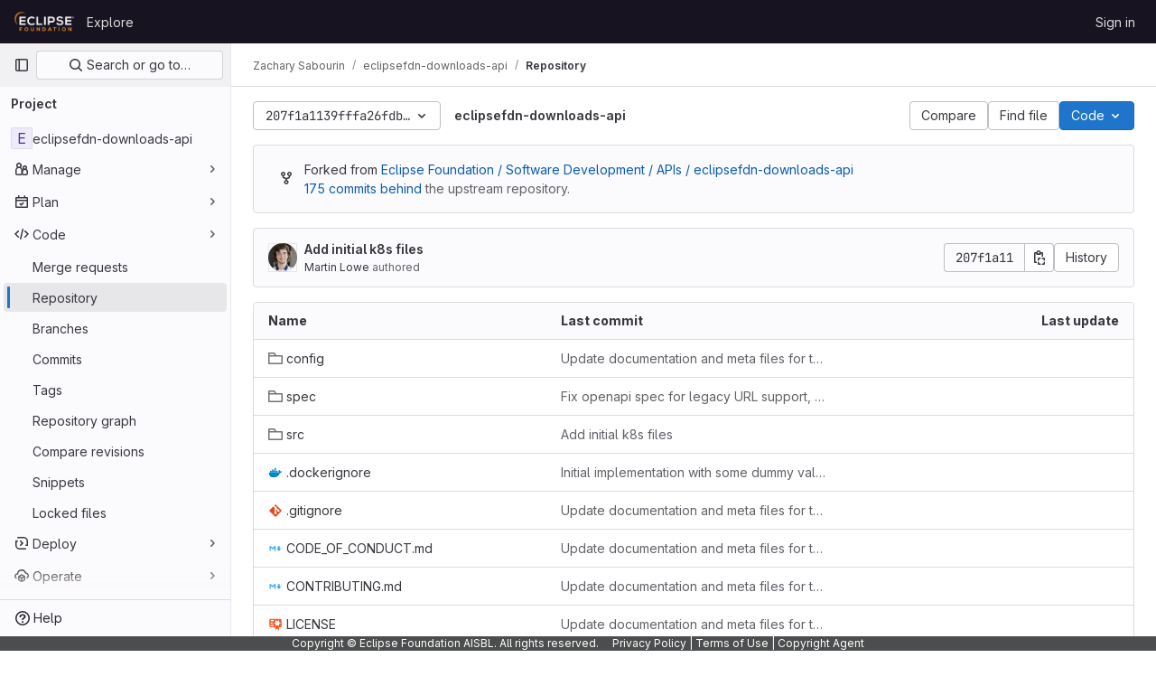

--- FILE ---
content_type: text/html; charset=utf-8
request_url: https://gitlab.eclipse.org/zacharysabourin/eclipsefdn-downloads-api/-/tree/207f1a1139fffa26fdb9d9045b64f00c9c2556c3
body_size: 9809
content:





<!DOCTYPE html>
<html class="gl-light ui-neutral with-top-bar with-header with-system-footer" lang="en">
<head prefix="og: http://ogp.me/ns#">
<meta charset="utf-8">
<meta content="IE=edge" http-equiv="X-UA-Compatible">
<meta content="width=device-width, initial-scale=1" name="viewport">
<title>Files · 207f1a1139fffa26fdb9d9045b64f00c9c2556c3 · Zachary Sabourin / eclipsefdn-downloads-api · GitLab</title>
<script>
//<![CDATA[
window.gon={};gon.api_version="v4";gon.default_avatar_url="https://gitlab.eclipse.org/assets/no_avatar-849f9c04a3a0d0cea2424ae97b27447dc64a7dbfae83c036c45b403392f0e8ba.png";gon.max_file_size=200;gon.asset_host=null;gon.webpack_public_path="/assets/webpack/";gon.relative_url_root="";gon.user_color_mode="gl-light";gon.user_color_scheme="white";gon.markdown_surround_selection=null;gon.markdown_automatic_lists=null;gon.math_rendering_limits_enabled=true;gon.recaptcha_api_server_url="https://www.recaptcha.net/recaptcha/api.js";gon.recaptcha_sitekey="";gon.gitlab_url="https://gitlab.eclipse.org";gon.promo_url="https://about.gitlab.com";gon.forum_url="https://forum.gitlab.com";gon.docs_url="https://docs.gitlab.com";gon.revision="5f9db3887f3";gon.feature_category="source_code_management";gon.gitlab_logo="/assets/gitlab_logo-2957169c8ef64c58616a1ac3f4fc626e8a35ce4eb3ed31bb0d873712f2a041a0.png";gon.secure=true;gon.sprite_icons="/assets/icons-aa2c8ddf99d22b77153ca2bb092a23889c12c597fc8b8de94b0f730eb53513f6.svg";gon.sprite_file_icons="/assets/file_icons/file_icons-88a95467170997d6a4052c781684c8250847147987090747773c1ee27c513c5f.svg";gon.emoji_sprites_css_path="/assets/emoji_sprites-bd26211944b9d072037ec97cb138f1a52cd03ef185cd38b8d1fcc963245199a1.css";gon.emoji_backend_version=4;gon.gridstack_css_path="/assets/lazy_bundles/gridstack-4cd1da7c8adb8553e78a4f5545a8ab57a46258e091e6ac0382e6de79bca5ea3c.css";gon.test_env=false;gon.disable_animations=false;gon.suggested_label_colors={"#cc338b":"Magenta-pink","#dc143c":"Crimson","#c21e56":"Rose red","#cd5b45":"Dark coral","#ed9121":"Carrot orange","#eee600":"Titanium yellow","#009966":"Green-cyan","#8fbc8f":"Dark sea green","#6699cc":"Blue-gray","#e6e6fa":"Lavender","#9400d3":"Dark violet","#330066":"Deep violet","#36454f":"Charcoal grey","#808080":"Gray"};gon.first_day_of_week=0;gon.time_display_relative=true;gon.time_display_format=0;gon.ee=true;gon.jh=false;gon.dot_com=false;gon.uf_error_prefix="UF";gon.pat_prefix="";gon.keyboard_shortcuts_enabled=true;gon.diagramsnet_url="https://embed.diagrams.net";gon.features={"vscodeWebIde":true,"uiForOrganizations":false,"organizationSwitching":false,"findAndReplace":false,"removeMonitorMetrics":true,"workItemsViewPreference":true,"workItemViewForIssues":true,"searchButtonTopRight":false,"mergeRequestDashboard":false,"newProjectCreationForm":false,"workItemsClientSideBoards":false,"glqlWorkItems":false,"duoChatDynamicDimension":true,"duoChatMultiThread":true,"advancedContextResolver":true,"vulnerabilityReportTypeScannerFilter":true,"inlineBlame":false,"blobRepositoryVueHeaderApp":false,"blobOverflowMenu":false,"filterBlobPath":false,"directoryCodeDropdownUpdates":false,"ciPipelineStatusRealtime":false};gon.roadmap_epics_limit=1000;gon.licensed_features={"fileLocks":true,"remoteDevelopment":true};
//]]>
</script>


<script>
//<![CDATA[
var gl = window.gl || {};
gl.startup_calls = {"/zacharysabourin/eclipsefdn-downloads-api/-/refs/207f1a1139fffa26fdb9d9045b64f00c9c2556c3/logs_tree/?format=json\u0026offset=0":{},"/zacharysabourin/eclipsefdn-downloads-api/-/blob/207f1a1139fffa26fdb9d9045b64f00c9c2556c3/README.md?format=json\u0026viewer=rich":{}};
gl.startup_graphql_calls = [{"query":"query pathLastCommit($projectPath: ID!, $path: String, $ref: String!, $refType: RefType) {\n  project(fullPath: $projectPath) {\n    __typename\n    id\n    repository {\n      __typename\n      lastCommit(path: $path, ref: $ref, refType: $refType) {\n        __typename\n        id\n        sha\n        title\n        titleHtml\n        descriptionHtml\n        message\n        webPath\n        authoredDate\n        authorName\n        authorGravatar\n        author {\n          __typename\n          id\n          name\n          avatarUrl\n          webPath\n        }\n        signature {\n          __typename\n          ... on GpgSignature {\n            gpgKeyPrimaryKeyid\n            verificationStatus\n          }\n          ... on X509Signature {\n            verificationStatus\n            x509Certificate {\n              id\n              subject\n              subjectKeyIdentifier\n              x509Issuer {\n                id\n                subject\n                subjectKeyIdentifier\n              }\n            }\n          }\n          ... on SshSignature {\n            verificationStatus\n            keyFingerprintSha256\n          }\n        }\n        pipelines(ref: $ref, first: 1) {\n          __typename\n          edges {\n            __typename\n            node {\n              __typename\n              id\n              detailedStatus {\n                __typename\n                id\n                detailsPath\n                icon\n                text\n              }\n            }\n          }\n        }\n      }\n    }\n  }\n}\n","variables":{"projectPath":"zacharysabourin/eclipsefdn-downloads-api","ref":"207f1a1139fffa26fdb9d9045b64f00c9c2556c3","path":"","refType":null}},{"query":"query getPermissions($projectPath: ID!) {\n  project(fullPath: $projectPath) {\n    id\n    __typename\n    userPermissions {\n      __typename\n      pushCode\n      forkProject\n      createMergeRequestIn\n    }\n  }\n}\n","variables":{"projectPath":"zacharysabourin/eclipsefdn-downloads-api"}},{"query":"fragment PageInfo on PageInfo {\n  __typename\n  hasNextPage\n  hasPreviousPage\n  startCursor\n  endCursor\n}\n\nfragment TreeEntry on Entry {\n  __typename\n  id\n  sha\n  name\n  flatPath\n  type\n}\n\nquery getFiles(\n  $projectPath: ID!\n  $path: String\n  $ref: String!\n  $refType: RefType\n  $pageSize: Int!\n  $nextPageCursor: String\n) {\n  project(fullPath: $projectPath) {\n    id\n    __typename\n    repository {\n      __typename\n      tree(path: $path, ref: $ref, refType: $refType) {\n        __typename\n        trees(first: $pageSize, after: $nextPageCursor) {\n          __typename\n          edges {\n            __typename\n            node {\n              ...TreeEntry\n              webPath\n            }\n          }\n          pageInfo {\n            ...PageInfo\n          }\n        }\n        submodules(first: $pageSize, after: $nextPageCursor) {\n          __typename\n          edges {\n            __typename\n            node {\n              ...TreeEntry\n              webUrl\n              treeUrl\n            }\n          }\n          pageInfo {\n            ...PageInfo\n          }\n        }\n        blobs(first: $pageSize, after: $nextPageCursor) {\n          __typename\n          edges {\n            __typename\n            node {\n              ...TreeEntry\n              mode\n              webPath\n              lfsOid\n            }\n          }\n          pageInfo {\n            ...PageInfo\n          }\n        }\n      }\n    }\n  }\n}\n","variables":{"nextPageCursor":"","pageSize":100,"projectPath":"zacharysabourin/eclipsefdn-downloads-api","ref":"207f1a1139fffa26fdb9d9045b64f00c9c2556c3","path":"/","refType":null}}];

if (gl.startup_calls && window.fetch) {
  Object.keys(gl.startup_calls).forEach(apiCall => {
   gl.startup_calls[apiCall] = {
      fetchCall: fetch(apiCall, {
        // Emulate XHR for Rails AJAX request checks
        headers: {
          'X-Requested-With': 'XMLHttpRequest'
        },
        // fetch won’t send cookies in older browsers, unless you set the credentials init option.
        // We set to `same-origin` which is default value in modern browsers.
        // See https://github.com/whatwg/fetch/pull/585 for more information.
        credentials: 'same-origin'
      })
    };
  });
}
if (gl.startup_graphql_calls && window.fetch) {
  const headers = {"X-CSRF-Token":"F3JDZopqX9_p1X4C_Lnfp0VqANelkMsR8Yid-ZqbKn3odONvbWzNZQpBcTs6I1Mk8cD4L6TQAMztijvF2p7Okg","x-gitlab-feature-category":"source_code_management"};
  const url = `https://gitlab.eclipse.org/api/graphql`

  const opts = {
    method: "POST",
    headers: {
      "Content-Type": "application/json",
      ...headers,
    }
  };

  gl.startup_graphql_calls = gl.startup_graphql_calls.map(call => ({
    ...call,
    fetchCall: fetch(url, {
      ...opts,
      credentials: 'same-origin',
      body: JSON.stringify(call)
    })
  }))
}


//]]>
</script>



<link rel="stylesheet" href="/assets/application-2d41a6424a07717cdfc59340d1fd3200484026c592edea9a097119441657bb0d.css" />
<link rel="stylesheet" href="/assets/page_bundles/tree-36265195585af5e9c554d953e140f9c837af2e2eecb061d3f93d2857768eb286.css" /><link rel="stylesheet" href="/assets/page_bundles/commit_description-1e2cba4dda3c7b30dd84924809020c569f1308dea51520fe1dd5d4ce31403195.css" /><link rel="stylesheet" href="/assets/page_bundles/projects-80846bc4bdd46036586f0a20fdc1d14b080c3cabfcebf1f71b5e1cb019f70b56.css" /><link rel="stylesheet" href="/assets/page_bundles/work_items-0bab65ad25644020e75fa90592713316a101e5859001cf80e99afce8d173eba4.css" /><link rel="stylesheet" href="/assets/page_bundles/notes_shared-3bb84b0aaad44aa5af4a1dd05713ec998273465ef28436cc7d1d1b97602c6bff.css" />
<link rel="stylesheet" href="/assets/application_utilities-f77f86f78d4146d4c2c821bc481cee77b897df284886ad189d8dcb1234cb9651.css" />
<link rel="stylesheet" href="/assets/tailwind-a2b7f5a7eb0fcc3b021fef8d949abb65ecca2da7d05f7a5a7d0307d389c81f58.css" />


<link rel="stylesheet" href="/assets/fonts-fae5d3f79948bd85f18b6513a025f863b19636e85b09a1492907eb4b1bb0557b.css" />
<link rel="stylesheet" href="/assets/highlight/themes/white-99cce4f4b362f6840d7134d4129668929fde49c4da11d6ebf17f99768adbd868.css" />


<link rel="preload" href="/assets/application_utilities-f77f86f78d4146d4c2c821bc481cee77b897df284886ad189d8dcb1234cb9651.css" as="style" type="text/css">
<link rel="preload" href="/assets/application-2d41a6424a07717cdfc59340d1fd3200484026c592edea9a097119441657bb0d.css" as="style" type="text/css">
<link rel="preload" href="/assets/highlight/themes/white-99cce4f4b362f6840d7134d4129668929fde49c4da11d6ebf17f99768adbd868.css" as="style" type="text/css">




<script src="/assets/webpack/runtime.fc949c4c.bundle.js" defer="defer"></script>
<script src="/assets/webpack/main.e5a8313b.chunk.js" defer="defer"></script>
<script src="/assets/webpack/commons-pages.groups.analytics.dashboards-pages.groups.harbor.repositories-pages.groups.iteration_ca-8504ae95.98e6f929.chunk.js" defer="defer"></script>
<script src="/assets/webpack/commons-pages.search.show-super_sidebar.97112c09.chunk.js" defer="defer"></script>
<script src="/assets/webpack/super_sidebar.7a19429c.chunk.js" defer="defer"></script>
<script src="/assets/webpack/commons-pages.projects-pages.projects.activity-pages.projects.alert_management.details-pages.project-bc0cba90.2327bf9c.chunk.js" defer="defer"></script>
<script src="/assets/webpack/commons-pages.groups.packages-pages.groups.registry.repositories-pages.groups.security.policies.edit-429ebfda.bc735140.chunk.js" defer="defer"></script>
<script src="/assets/webpack/19.ffa5e988.chunk.js" defer="defer"></script>
<script src="/assets/webpack/69.bc356e68.chunk.js" defer="defer"></script>
<script src="/assets/webpack/102.97024ca9.chunk.js" defer="defer"></script>
<script src="/assets/webpack/commons-pages.projects.blob.show-pages.projects.commit.show-pages.projects.merge_requests.rapid_diff-6cfb71d6.efbc0aaf.chunk.js" defer="defer"></script>
<script src="/assets/webpack/124.2b471f19.chunk.js" defer="defer"></script>
<script src="/assets/webpack/122.2d207715.chunk.js" defer="defer"></script>
<script src="/assets/webpack/commons-pages.projects.blob.show-pages.projects.show-pages.projects.snippets.show-pages.projects.tre-c684fcf6.93d9fdf3.chunk.js" defer="defer"></script>
<script src="/assets/webpack/commons-pages.groups.show-pages.projects.blob.show-pages.projects.show-pages.projects.tree.show.18a9e344.chunk.js" defer="defer"></script>
<script src="/assets/webpack/commons-pages.projects.blob.show-pages.projects.show-pages.projects.tree.show.74270b0c.chunk.js" defer="defer"></script>
<script src="/assets/webpack/commons-pages.projects.blob.show-pages.projects.tree.show-treeList.8fb7e9fc.chunk.js" defer="defer"></script>
<script src="/assets/webpack/treeList.63f8fbb0.chunk.js" defer="defer"></script>
<script src="/assets/webpack/pages.projects.tree.show.28ed13f5.chunk.js" defer="defer"></script>

<meta content="object" property="og:type">
<meta content="GitLab" property="og:site_name">
<meta content="Files · 207f1a1139fffa26fdb9d9045b64f00c9c2556c3 · Zachary Sabourin / eclipsefdn-downloads-api · GitLab" property="og:title">
<meta content="Welcome to Eclipse GitLab." property="og:description">
<meta content="https://gitlab.eclipse.org/assets/twitter_card-570ddb06edf56a2312253c5872489847a0f385112ddbcd71ccfa1570febab5d2.jpg" property="og:image">
<meta content="64" property="og:image:width">
<meta content="64" property="og:image:height">
<meta content="https://gitlab.eclipse.org/zacharysabourin/eclipsefdn-downloads-api/-/tree/207f1a1139fffa26fdb9d9045b64f00c9c2556c3" property="og:url">
<meta content="summary" property="twitter:card">
<meta content="Files · 207f1a1139fffa26fdb9d9045b64f00c9c2556c3 · Zachary Sabourin / eclipsefdn-downloads-api · GitLab" property="twitter:title">
<meta content="Welcome to Eclipse GitLab." property="twitter:description">
<meta content="https://gitlab.eclipse.org/assets/twitter_card-570ddb06edf56a2312253c5872489847a0f385112ddbcd71ccfa1570febab5d2.jpg" property="twitter:image">

<meta name="csrf-param" content="authenticity_token" />
<meta name="csrf-token" content="0OOTK33Lg94JK-A3zceR-17DcAh4yvEogprxVoz2zC8v5TMims0RZOq_7w4LXR146mmI8HmKOvWemFdqzPMowA" />
<meta name="csp-nonce" />
<meta name="action-cable-url" content="/-/cable" />
<link href="/-/manifest.json" rel="manifest">
<link rel="icon" type="image/png" href="/uploads/-/system/appearance/favicon/1/favicon.ico" id="favicon" data-original-href="/uploads/-/system/appearance/favicon/1/favicon.ico" />
<link rel="apple-touch-icon" type="image/x-icon" href="/assets/apple-touch-icon-b049d4bc0dd9626f31db825d61880737befc7835982586d015bded10b4435460.png" />
<link href="/search/opensearch.xml" rel="search" title="Search GitLab" type="application/opensearchdescription+xml">
<link rel="alternate" type="application/atom+xml" title="eclipsefdn-downloads-api:207f1a1139fffa26fdb9d9045b64f00c9c2556c3 commits" href="https://gitlab.eclipse.org/zacharysabourin/eclipsefdn-downloads-api/-/commits/207f1a1139fffa26fdb9d9045b64f00c9c2556c3?format=atom" />




<meta content="Welcome to Eclipse GitLab." name="description">
<meta content="#ececef" name="theme-color">
</head>

<body class="tab-width-8 gl-browser-chrome gl-platform-mac " data-namespace-id="1763" data-page="projects:tree:show" data-page-type-id="207f1a1139fffa26fdb9d9045b64f00c9c2556c3" data-project="eclipsefdn-downloads-api" data-project-full-path="zacharysabourin/eclipsefdn-downloads-api" data-project-id="3306">
<div id="js-tooltips-container"></div>

<script>
//<![CDATA[
gl = window.gl || {};
gl.client = {"isChrome":true,"isMac":true};


//]]>
</script>


<header class="header-logged-out" data-testid="navbar">
<a class="gl-sr-only gl-accessibility" href="#content-body">Skip to content</a>
<div class="container-fluid">
<nav aria-label="Explore GitLab" class="header-logged-out-nav gl-flex gl-gap-3 gl-justify-between">
<div class="gl-flex gl-items-center gl-gap-1">
<span class="gl-sr-only">GitLab</span>
<a title="Homepage" id="logo" class="header-logged-out-logo has-tooltip" aria-label="Homepage" href="/"><img class="brand-header-logo lazy" alt="" data-src="/uploads/-/system/appearance/header_logo/1/ef_logis.png" src="[data-uri]" />
</a></div>
<ul class="gl-list-none gl-p-0 gl-m-0 gl-flex gl-gap-3 gl-items-center gl-grow">
<li class="header-logged-out-nav-item">
<a class="" href="/explore">Explore</a>
</li>
</ul>
<ul class="gl-list-none gl-p-0 gl-m-0 gl-flex gl-gap-3 gl-items-center gl-justify-end">
<li class="header-logged-out-nav-item">
<a href="/users/sign_in?redirect_to_referer=yes">Sign in</a>
</li>
</ul>
</nav>
</div>
</header>

<div class="layout-page page-with-super-sidebar">
<aside class="js-super-sidebar super-sidebar super-sidebar-loading" data-command-palette="{&quot;project_files_url&quot;:&quot;/zacharysabourin/eclipsefdn-downloads-api/-/files/207f1a1139fffa26fdb9d9045b64f00c9c2556c3?format=json&quot;,&quot;project_blob_url&quot;:&quot;/zacharysabourin/eclipsefdn-downloads-api/-/blob/207f1a1139fffa26fdb9d9045b64f00c9c2556c3&quot;}" data-force-desktop-expanded-sidebar="" data-is-saas="false" data-root-path="/" data-sidebar="{&quot;is_logged_in&quot;:false,&quot;context_switcher_links&quot;:[{&quot;title&quot;:&quot;Explore&quot;,&quot;link&quot;:&quot;/explore&quot;,&quot;icon&quot;:&quot;compass&quot;}],&quot;current_menu_items&quot;:[{&quot;id&quot;:&quot;project_overview&quot;,&quot;title&quot;:&quot;eclipsefdn-downloads-api&quot;,&quot;entity_id&quot;:3306,&quot;link&quot;:&quot;/zacharysabourin/eclipsefdn-downloads-api&quot;,&quot;link_classes&quot;:&quot;shortcuts-project&quot;,&quot;is_active&quot;:false},{&quot;id&quot;:&quot;manage_menu&quot;,&quot;title&quot;:&quot;Manage&quot;,&quot;icon&quot;:&quot;users&quot;,&quot;avatar_shape&quot;:&quot;rect&quot;,&quot;link&quot;:&quot;/zacharysabourin/eclipsefdn-downloads-api/activity&quot;,&quot;is_active&quot;:false,&quot;items&quot;:[{&quot;id&quot;:&quot;activity&quot;,&quot;title&quot;:&quot;Activity&quot;,&quot;link&quot;:&quot;/zacharysabourin/eclipsefdn-downloads-api/activity&quot;,&quot;link_classes&quot;:&quot;shortcuts-project-activity&quot;,&quot;is_active&quot;:false},{&quot;id&quot;:&quot;members&quot;,&quot;title&quot;:&quot;Members&quot;,&quot;link&quot;:&quot;/zacharysabourin/eclipsefdn-downloads-api/-/project_members&quot;,&quot;is_active&quot;:false},{&quot;id&quot;:&quot;labels&quot;,&quot;title&quot;:&quot;Labels&quot;,&quot;link&quot;:&quot;/zacharysabourin/eclipsefdn-downloads-api/-/labels&quot;,&quot;is_active&quot;:false}],&quot;separated&quot;:false},{&quot;id&quot;:&quot;plan_menu&quot;,&quot;title&quot;:&quot;Plan&quot;,&quot;icon&quot;:&quot;planning&quot;,&quot;avatar_shape&quot;:&quot;rect&quot;,&quot;link&quot;:&quot;/zacharysabourin/eclipsefdn-downloads-api/-/issues&quot;,&quot;is_active&quot;:false,&quot;items&quot;:[{&quot;id&quot;:&quot;project_issue_list&quot;,&quot;title&quot;:&quot;Issues&quot;,&quot;link&quot;:&quot;/zacharysabourin/eclipsefdn-downloads-api/-/issues&quot;,&quot;pill_count_field&quot;:&quot;openIssuesCount&quot;,&quot;link_classes&quot;:&quot;shortcuts-issues has-sub-items&quot;,&quot;is_active&quot;:false},{&quot;id&quot;:&quot;boards&quot;,&quot;title&quot;:&quot;Issue boards&quot;,&quot;link&quot;:&quot;/zacharysabourin/eclipsefdn-downloads-api/-/boards&quot;,&quot;link_classes&quot;:&quot;shortcuts-issue-boards&quot;,&quot;is_active&quot;:false},{&quot;id&quot;:&quot;milestones&quot;,&quot;title&quot;:&quot;Milestones&quot;,&quot;link&quot;:&quot;/zacharysabourin/eclipsefdn-downloads-api/-/milestones&quot;,&quot;is_active&quot;:false},{&quot;id&quot;:&quot;project_wiki&quot;,&quot;title&quot;:&quot;Wiki&quot;,&quot;link&quot;:&quot;/zacharysabourin/eclipsefdn-downloads-api/-/wikis/home&quot;,&quot;link_classes&quot;:&quot;shortcuts-wiki&quot;,&quot;is_active&quot;:false},{&quot;id&quot;:&quot;requirements&quot;,&quot;title&quot;:&quot;Requirements&quot;,&quot;link&quot;:&quot;/zacharysabourin/eclipsefdn-downloads-api/-/requirements_management/requirements&quot;,&quot;is_active&quot;:false}],&quot;separated&quot;:false},{&quot;id&quot;:&quot;code_menu&quot;,&quot;title&quot;:&quot;Code&quot;,&quot;icon&quot;:&quot;code&quot;,&quot;avatar_shape&quot;:&quot;rect&quot;,&quot;link&quot;:&quot;/zacharysabourin/eclipsefdn-downloads-api/-/merge_requests&quot;,&quot;is_active&quot;:true,&quot;items&quot;:[{&quot;id&quot;:&quot;project_merge_request_list&quot;,&quot;title&quot;:&quot;Merge requests&quot;,&quot;link&quot;:&quot;/zacharysabourin/eclipsefdn-downloads-api/-/merge_requests&quot;,&quot;pill_count_field&quot;:&quot;openMergeRequestsCount&quot;,&quot;link_classes&quot;:&quot;shortcuts-merge_requests&quot;,&quot;is_active&quot;:false},{&quot;id&quot;:&quot;files&quot;,&quot;title&quot;:&quot;Repository&quot;,&quot;link&quot;:&quot;/zacharysabourin/eclipsefdn-downloads-api/-/tree/207f1a1139fffa26fdb9d9045b64f00c9c2556c3&quot;,&quot;link_classes&quot;:&quot;shortcuts-tree&quot;,&quot;is_active&quot;:true},{&quot;id&quot;:&quot;branches&quot;,&quot;title&quot;:&quot;Branches&quot;,&quot;link&quot;:&quot;/zacharysabourin/eclipsefdn-downloads-api/-/branches&quot;,&quot;is_active&quot;:false},{&quot;id&quot;:&quot;commits&quot;,&quot;title&quot;:&quot;Commits&quot;,&quot;link&quot;:&quot;/zacharysabourin/eclipsefdn-downloads-api/-/commits/207f1a1139fffa26fdb9d9045b64f00c9c2556c3&quot;,&quot;link_classes&quot;:&quot;shortcuts-commits&quot;,&quot;is_active&quot;:false},{&quot;id&quot;:&quot;tags&quot;,&quot;title&quot;:&quot;Tags&quot;,&quot;link&quot;:&quot;/zacharysabourin/eclipsefdn-downloads-api/-/tags&quot;,&quot;is_active&quot;:false},{&quot;id&quot;:&quot;graphs&quot;,&quot;title&quot;:&quot;Repository graph&quot;,&quot;link&quot;:&quot;/zacharysabourin/eclipsefdn-downloads-api/-/network/207f1a1139fffa26fdb9d9045b64f00c9c2556c3&quot;,&quot;link_classes&quot;:&quot;shortcuts-network&quot;,&quot;is_active&quot;:false},{&quot;id&quot;:&quot;compare&quot;,&quot;title&quot;:&quot;Compare revisions&quot;,&quot;link&quot;:&quot;/zacharysabourin/eclipsefdn-downloads-api/-/compare?from=main\u0026to=207f1a1139fffa26fdb9d9045b64f00c9c2556c3&quot;,&quot;is_active&quot;:false},{&quot;id&quot;:&quot;project_snippets&quot;,&quot;title&quot;:&quot;Snippets&quot;,&quot;link&quot;:&quot;/zacharysabourin/eclipsefdn-downloads-api/-/snippets&quot;,&quot;link_classes&quot;:&quot;shortcuts-snippets&quot;,&quot;is_active&quot;:false},{&quot;id&quot;:&quot;file_locks&quot;,&quot;title&quot;:&quot;Locked files&quot;,&quot;link&quot;:&quot;/zacharysabourin/eclipsefdn-downloads-api/path_locks&quot;,&quot;is_active&quot;:false}],&quot;separated&quot;:false},{&quot;id&quot;:&quot;deploy_menu&quot;,&quot;title&quot;:&quot;Deploy&quot;,&quot;icon&quot;:&quot;deployments&quot;,&quot;avatar_shape&quot;:&quot;rect&quot;,&quot;link&quot;:&quot;/zacharysabourin/eclipsefdn-downloads-api/-/releases&quot;,&quot;is_active&quot;:false,&quot;items&quot;:[{&quot;id&quot;:&quot;releases&quot;,&quot;title&quot;:&quot;Releases&quot;,&quot;link&quot;:&quot;/zacharysabourin/eclipsefdn-downloads-api/-/releases&quot;,&quot;link_classes&quot;:&quot;shortcuts-deployments-releases&quot;,&quot;is_active&quot;:false},{&quot;id&quot;:&quot;packages_registry&quot;,&quot;title&quot;:&quot;Package registry&quot;,&quot;link&quot;:&quot;/zacharysabourin/eclipsefdn-downloads-api/-/packages&quot;,&quot;link_classes&quot;:&quot;shortcuts-container-registry&quot;,&quot;is_active&quot;:false},{&quot;id&quot;:&quot;container_registry&quot;,&quot;title&quot;:&quot;Container registry&quot;,&quot;link&quot;:&quot;/zacharysabourin/eclipsefdn-downloads-api/container_registry&quot;,&quot;is_active&quot;:false},{&quot;id&quot;:&quot;model_registry&quot;,&quot;title&quot;:&quot;Model registry&quot;,&quot;link&quot;:&quot;/zacharysabourin/eclipsefdn-downloads-api/-/ml/models&quot;,&quot;is_active&quot;:false}],&quot;separated&quot;:false},{&quot;id&quot;:&quot;operations_menu&quot;,&quot;title&quot;:&quot;Operate&quot;,&quot;icon&quot;:&quot;cloud-pod&quot;,&quot;avatar_shape&quot;:&quot;rect&quot;,&quot;link&quot;:&quot;/zacharysabourin/eclipsefdn-downloads-api/-/terraform_module_registry&quot;,&quot;is_active&quot;:false,&quot;items&quot;:[{&quot;id&quot;:&quot;infrastructure_registry&quot;,&quot;title&quot;:&quot;Terraform modules&quot;,&quot;link&quot;:&quot;/zacharysabourin/eclipsefdn-downloads-api/-/terraform_module_registry&quot;,&quot;is_active&quot;:false}],&quot;separated&quot;:false},{&quot;id&quot;:&quot;monitor_menu&quot;,&quot;title&quot;:&quot;Monitor&quot;,&quot;icon&quot;:&quot;monitor&quot;,&quot;avatar_shape&quot;:&quot;rect&quot;,&quot;link&quot;:&quot;/zacharysabourin/eclipsefdn-downloads-api/-/incidents&quot;,&quot;is_active&quot;:false,&quot;items&quot;:[{&quot;id&quot;:&quot;incidents&quot;,&quot;title&quot;:&quot;Incidents&quot;,&quot;link&quot;:&quot;/zacharysabourin/eclipsefdn-downloads-api/-/incidents&quot;,&quot;is_active&quot;:false}],&quot;separated&quot;:false},{&quot;id&quot;:&quot;analyze_menu&quot;,&quot;title&quot;:&quot;Analyze&quot;,&quot;icon&quot;:&quot;chart&quot;,&quot;avatar_shape&quot;:&quot;rect&quot;,&quot;link&quot;:&quot;/zacharysabourin/eclipsefdn-downloads-api/-/value_stream_analytics&quot;,&quot;is_active&quot;:false,&quot;items&quot;:[{&quot;id&quot;:&quot;cycle_analytics&quot;,&quot;title&quot;:&quot;Value stream analytics&quot;,&quot;link&quot;:&quot;/zacharysabourin/eclipsefdn-downloads-api/-/value_stream_analytics&quot;,&quot;link_classes&quot;:&quot;shortcuts-project-cycle-analytics&quot;,&quot;is_active&quot;:false},{&quot;id&quot;:&quot;contributors&quot;,&quot;title&quot;:&quot;Contributor analytics&quot;,&quot;link&quot;:&quot;/zacharysabourin/eclipsefdn-downloads-api/-/graphs/207f1a1139fffa26fdb9d9045b64f00c9c2556c3&quot;,&quot;is_active&quot;:false},{&quot;id&quot;:&quot;repository_analytics&quot;,&quot;title&quot;:&quot;Repository analytics&quot;,&quot;link&quot;:&quot;/zacharysabourin/eclipsefdn-downloads-api/-/graphs/207f1a1139fffa26fdb9d9045b64f00c9c2556c3/charts&quot;,&quot;link_classes&quot;:&quot;shortcuts-repository-charts&quot;,&quot;is_active&quot;:false},{&quot;id&quot;:&quot;code_review&quot;,&quot;title&quot;:&quot;Code review analytics&quot;,&quot;link&quot;:&quot;/zacharysabourin/eclipsefdn-downloads-api/-/analytics/code_reviews&quot;,&quot;is_active&quot;:false},{&quot;id&quot;:&quot;issues&quot;,&quot;title&quot;:&quot;Issue analytics&quot;,&quot;link&quot;:&quot;/zacharysabourin/eclipsefdn-downloads-api/-/analytics/issues_analytics&quot;,&quot;is_active&quot;:false},{&quot;id&quot;:&quot;insights&quot;,&quot;title&quot;:&quot;Insights&quot;,&quot;link&quot;:&quot;/zacharysabourin/eclipsefdn-downloads-api/insights/&quot;,&quot;link_classes&quot;:&quot;shortcuts-project-insights&quot;,&quot;is_active&quot;:false},{&quot;id&quot;:&quot;model_experiments&quot;,&quot;title&quot;:&quot;Model experiments&quot;,&quot;link&quot;:&quot;/zacharysabourin/eclipsefdn-downloads-api/-/ml/experiments&quot;,&quot;is_active&quot;:false}],&quot;separated&quot;:false}],&quot;current_context_header&quot;:&quot;Project&quot;,&quot;support_path&quot;:&quot;https://gitlab.eclipse.org/eclipsefdn/helpdesk/-/wikis/home&quot;,&quot;docs_path&quot;:&quot;/help/docs&quot;,&quot;display_whats_new&quot;:false,&quot;show_version_check&quot;:false,&quot;search&quot;:{&quot;search_path&quot;:&quot;/search&quot;,&quot;issues_path&quot;:&quot;/dashboard/issues&quot;,&quot;mr_path&quot;:&quot;/dashboard/merge_requests&quot;,&quot;autocomplete_path&quot;:&quot;/search/autocomplete&quot;,&quot;settings_path&quot;:&quot;/search/settings&quot;,&quot;search_context&quot;:{&quot;project&quot;:{&quot;id&quot;:3306,&quot;name&quot;:&quot;eclipsefdn-downloads-api&quot;},&quot;project_metadata&quot;:{&quot;mr_path&quot;:&quot;/zacharysabourin/eclipsefdn-downloads-api/-/merge_requests&quot;,&quot;issues_path&quot;:&quot;/zacharysabourin/eclipsefdn-downloads-api/-/issues&quot;},&quot;code_search&quot;:true,&quot;ref&quot;:&quot;207f1a1139fffa26fdb9d9045b64f00c9c2556c3&quot;,&quot;scope&quot;:null,&quot;for_snippets&quot;:null}},&quot;panel_type&quot;:&quot;project&quot;,&quot;shortcut_links&quot;:[{&quot;title&quot;:&quot;Snippets&quot;,&quot;href&quot;:&quot;/explore/snippets&quot;,&quot;css_class&quot;:&quot;dashboard-shortcuts-snippets&quot;},{&quot;title&quot;:&quot;Groups&quot;,&quot;href&quot;:&quot;/explore/groups&quot;,&quot;css_class&quot;:&quot;dashboard-shortcuts-groups&quot;},{&quot;title&quot;:&quot;Projects&quot;,&quot;href&quot;:&quot;/explore/projects/starred&quot;,&quot;css_class&quot;:&quot;dashboard-shortcuts-projects&quot;}],&quot;terms&quot;:&quot;/-/users/terms&quot;}"></aside>

<div class="content-wrapper">
<div class="broadcast-wrapper">




</div>
<div class="alert-wrapper alert-wrapper-top-space gl-flex gl-flex-col gl-gap-3 container-fluid container-limited">


























</div>
<div class="top-bar-fixed container-fluid" data-testid="top-bar">
<div class="top-bar-container gl-flex gl-items-center gl-gap-2">
<div class="gl-grow gl-basis-0 gl-flex gl-items-center gl-justify-start gl-gap-3">
<button class="gl-button btn btn-icon btn-md btn-default btn-default-tertiary js-super-sidebar-toggle-expand super-sidebar-toggle -gl-ml-3" aria-controls="super-sidebar" aria-expanded="false" aria-label="Primary navigation sidebar" type="button"><svg class="s16 gl-icon gl-button-icon " data-testid="sidebar-icon"><use href="/assets/icons-aa2c8ddf99d22b77153ca2bb092a23889c12c597fc8b8de94b0f730eb53513f6.svg#sidebar"></use></svg>

</button>
<script type="application/ld+json">
{"@context":"https://schema.org","@type":"BreadcrumbList","itemListElement":[{"@type":"ListItem","position":1,"name":"Zachary Sabourin","item":"https://gitlab.eclipse.org/zacharysabourin"},{"@type":"ListItem","position":2,"name":"eclipsefdn-downloads-api","item":"https://gitlab.eclipse.org/zacharysabourin/eclipsefdn-downloads-api"},{"@type":"ListItem","position":3,"name":"Repository","item":"https://gitlab.eclipse.org/zacharysabourin/eclipsefdn-downloads-api/-/tree/207f1a1139fffa26fdb9d9045b64f00c9c2556c3"}]}


</script>
<div data-testid="breadcrumb-links" id="js-vue-page-breadcrumbs-wrapper">
<div data-breadcrumbs-json="[{&quot;text&quot;:&quot;Zachary Sabourin&quot;,&quot;href&quot;:&quot;/zacharysabourin&quot;,&quot;avatarPath&quot;:null},{&quot;text&quot;:&quot;eclipsefdn-downloads-api&quot;,&quot;href&quot;:&quot;/zacharysabourin/eclipsefdn-downloads-api&quot;,&quot;avatarPath&quot;:null},{&quot;text&quot;:&quot;Repository&quot;,&quot;href&quot;:&quot;/zacharysabourin/eclipsefdn-downloads-api/-/tree/207f1a1139fffa26fdb9d9045b64f00c9c2556c3&quot;,&quot;avatarPath&quot;:null}]" id="js-vue-page-breadcrumbs"></div>
<div id="js-injected-page-breadcrumbs"></div>
</div>


</div>
<div class="gl-flex-none gl-flex gl-items-center gl-justify-center gl-gap-4">
<div id="js-work-item-feedback"></div>

<div id="js-advanced-search-modal"></div>

</div>
<div class="gl-basis-0 gl-flex gl-items-center gl-justify-end">

</div>
</div>
</div>

<div class="container-fluid container-limited project-highlight-puc">
<main class="content" id="content-body" itemscope itemtype="http://schema.org/SoftwareSourceCode">
<div class="flash-container flash-container-page sticky" data-testid="flash-container">
<div id="js-global-alerts"></div>
</div>







<div class="tree-holder clearfix js-per-page gl-mt-5" data-blame-per-page="1000" id="tree-holder">
<div class="nav-block gl-flex gl-flex-col sm:gl-flex-row gl-items-stretch">
<div class="tree-ref-container gl-flex gl-flex-wrap gl-gap-2 mb-2 mb-md-0">
<div class="tree-ref-holder gl-max-w-26" data-testid="ref-dropdown-container">
<div data-project-id="3306" data-project-root-path="/zacharysabourin/eclipsefdn-downloads-api" data-ref-type="" id="js-tree-ref-switcher"></div>
</div>
<div data-can-collaborate="false" data-can-edit-tree="false" data-can-push-code="false" data-can-push-to-branch="false" data-new-blob-path="/zacharysabourin/eclipsefdn-downloads-api/-/new/207f1a1139fffa26fdb9d9045b64f00c9c2556c3" data-new-branch-path="/zacharysabourin/eclipsefdn-downloads-api/-/branches/new" data-new-dir-path="/zacharysabourin/eclipsefdn-downloads-api/-/create_dir/207f1a1139fffa26fdb9d9045b64f00c9c2556c3" data-new-tag-path="/zacharysabourin/eclipsefdn-downloads-api/-/tags/new" data-upload-path="/zacharysabourin/eclipsefdn-downloads-api/-/create/207f1a1139fffa26fdb9d9045b64f00c9c2556c3" id="js-repo-breadcrumb"></div>
</div>
<div id="js-blob-controls"></div>
<div class="tree-controls">
<div class="gl-flex gl-flex-wrap gl-gap-3 gl-mb-3 sm:gl-mb-0">


<a class="gl-button btn btn-md btn-default shortcuts-compare" rel="nofollow" href="/zacharysabourin/eclipsefdn-downloads-api/-/compare?from=main&amp;to=207f1a1139fffa26fdb9d9045b64f00c9c2556c3"><span class="gl-button-text">
Compare

</span>

</a>
<button class="gl-button btn btn-md btn-default has-tooltip shortcuts-find-file" title="Go to file, press &lt;kbd class=&#39;flat ml-1&#39; aria-hidden=true&gt;/~&lt;/kbd&gt; or &lt;kbd class=&#39;flat ml-1&#39; aria-hidden=true&gt;t&lt;/kbd&gt;" aria-keyshortcuts="/+~ t" data-html="true" data-event-tracking="click_find_file_button_on_repository_pages" type="button"><span class="gl-button-text">
Find file

</span>

</button>

<div class="project-code-holder gl-hidden sm:gl-inline-block">
<div class="git-clone-holder js-git-clone-holder">
<div data-directory-download-links="[{&quot;text&quot;:&quot;zip&quot;,&quot;path&quot;:&quot;/zacharysabourin/eclipsefdn-downloads-api/-/archive/207f1a1139fffa26fdb9d9045b64f00c9c2556c3/eclipsefdn-downloads-api-207f1a1139fffa26fdb9d9045b64f00c9c2556c3.zip&quot;},{&quot;text&quot;:&quot;tar.gz&quot;,&quot;path&quot;:&quot;/zacharysabourin/eclipsefdn-downloads-api/-/archive/207f1a1139fffa26fdb9d9045b64f00c9c2556c3/eclipsefdn-downloads-api-207f1a1139fffa26fdb9d9045b64f00c9c2556c3.tar.gz&quot;},{&quot;text&quot;:&quot;tar.bz2&quot;,&quot;path&quot;:&quot;/zacharysabourin/eclipsefdn-downloads-api/-/archive/207f1a1139fffa26fdb9d9045b64f00c9c2556c3/eclipsefdn-downloads-api-207f1a1139fffa26fdb9d9045b64f00c9c2556c3.tar.bz2&quot;},{&quot;text&quot;:&quot;tar&quot;,&quot;path&quot;:&quot;/zacharysabourin/eclipsefdn-downloads-api/-/archive/207f1a1139fffa26fdb9d9045b64f00c9c2556c3/eclipsefdn-downloads-api-207f1a1139fffa26fdb9d9045b64f00c9c2556c3.tar&quot;}]" data-http-url="https://gitlab.eclipse.org/zacharysabourin/eclipsefdn-downloads-api.git" data-kerberos-url="" data-new-workspace-path="/-/remote_development/workspaces/new" data-project-id="3306" data-project-path="zacharysabourin/eclipsefdn-downloads-api" data-ssh-url="git@gitlab.eclipse.org:zacharysabourin/eclipsefdn-downloads-api.git" data-xcode-url="" id="js-code-dropdown"></div>
</div>

</div>
</div>
<div class="project-code-holder gl-flex gl-gap-3 sm:!gl-hidden">
<div class="js-source-code-dropdown" data-css-class="" data-download-artifacts="[]" data-download-links="[{&quot;text&quot;:&quot;zip&quot;,&quot;path&quot;:&quot;/zacharysabourin/eclipsefdn-downloads-api/-/archive/207f1a1139fffa26fdb9d9045b64f00c9c2556c3/eclipsefdn-downloads-api-207f1a1139fffa26fdb9d9045b64f00c9c2556c3.zip&quot;},{&quot;text&quot;:&quot;tar.gz&quot;,&quot;path&quot;:&quot;/zacharysabourin/eclipsefdn-downloads-api/-/archive/207f1a1139fffa26fdb9d9045b64f00c9c2556c3/eclipsefdn-downloads-api-207f1a1139fffa26fdb9d9045b64f00c9c2556c3.tar.gz&quot;},{&quot;text&quot;:&quot;tar.bz2&quot;,&quot;path&quot;:&quot;/zacharysabourin/eclipsefdn-downloads-api/-/archive/207f1a1139fffa26fdb9d9045b64f00c9c2556c3/eclipsefdn-downloads-api-207f1a1139fffa26fdb9d9045b64f00c9c2556c3.tar.bz2&quot;},{&quot;text&quot;:&quot;tar&quot;,&quot;path&quot;:&quot;/zacharysabourin/eclipsefdn-downloads-api/-/archive/207f1a1139fffa26fdb9d9045b64f00c9c2556c3/eclipsefdn-downloads-api-207f1a1139fffa26fdb9d9045b64f00c9c2556c3.tar&quot;}]"></div>

<div class="btn-group mobile-git-clone js-mobile-git-clone btn-block">
<button class="gl-button btn btn-md btn-confirm hover:gl-no-underline js-clone-dropdown-label" title="Copy" aria-label="Copy" aria-live="polite" data-toggle="tooltip" data-placement="bottom" data-container="body" data-html="true" data-button-text="Copy HTTPS clone URL" data-size="medium" data-category="primary" data-variant="confirm" data-hide-button-icon="true" data-clipboard-text="https://gitlab.eclipse.org/zacharysabourin/eclipsefdn-downloads-api.git" type="button"><span class="gl-button-text">
Copy HTTPS clone URL
</span>

</button>
<button class="btn gl-button btn-confirm dropdown-toggle js-dropdown-toggle flex-grow-0 gl-flex gl-items-center gl-justify-center w-auto ml-0" data-toggle="dropdown" type="button">
<svg class="s16 dropdown-btn-icon icon" data-testid="chevron-down-icon"><use href="/assets/icons-aa2c8ddf99d22b77153ca2bb092a23889c12c597fc8b8de94b0f730eb53513f6.svg#chevron-down"></use></svg>
</button>
<ul class="dropdown-menu dropdown-menu-selectable dropdown-menu-right clone-options-dropdown" data-dropdown>
<li class="js-clone-links">
<a class="copy ssh clone url-selector is-active" href="git@gitlab.eclipse.org:zacharysabourin/eclipsefdn-downloads-api.git" data-clone-type="ssh"><strong class="dropdown-menu-inner-title">Copy SSH clone URL</strong><span class="dropdown-menu-inner-content">git@gitlab.eclipse.org:zacharysabourin/eclipsefdn-downloads-api.git</span></a>
</li>
<li class="js-clone-links">
<a class="copy https clone url-selector " href="https://gitlab.eclipse.org/zacharysabourin/eclipsefdn-downloads-api.git" data-clone-type="http"><strong class="dropdown-menu-inner-title">Copy HTTPS clone URL</strong><span class="dropdown-menu-inner-content">https://gitlab.eclipse.org/zacharysabourin/eclipsefdn-downloads-api.git</span></a>
</li>

</ul>
</div>

</div>
</div>

</div>
<div data-ahead-compare-path="/zacharysabourin/eclipsefdn-downloads-api/-/compare/main...207f1a1139fffa26fdb9d9045b64f00c9c2556c3?from_project_id=1603" data-behind-compare-path="/eclipsefdn/software-dev/api/eclipsefdn-downloads-api/-/compare/207f1a1139fffa26fdb9d9045b64f00c9c2556c3...main?from_project_id=3306" data-can-sync-branch="false" data-project-path="zacharysabourin/eclipsefdn-downloads-api" data-selected-branch="207f1a1139fffa26fdb9d9045b64f00c9c2556c3" data-source-default-branch="main" data-source-name="Eclipse Foundation / Software Development / APIs / eclipsefdn-downloads-api" data-source-path="/eclipsefdn/software-dev/api/eclipsefdn-downloads-api" id="js-fork-info"></div>
<div class="info-well project-last-commit gl-flex-col gl-mt-5">
<div class="gl-flex gl-items-center gl-justify-center gl-m-auto gl-min-h-9 lg:gl-min-h-[4.5rem]" data-history-link="/zacharysabourin/eclipsefdn-downloads-api/-/commits/207f1a1139fffa26fdb9d9045b64f00c9c2556c3" data-ref-type="" id="js-last-commit">
<div class="gl-spinner-container" role="status"><span aria-hidden class="gl-spinner gl-spinner-md gl-spinner-dark !gl-align-text-bottom"></span><span class="gl-sr-only !gl-absolute">Loading</span>
</div>
</div>
<div class="gl-hidden sm:gl-flex" data-branch="207f1a1139fffa26fdb9d9045b64f00c9c2556c3" data-branch-rules-path="/zacharysabourin/eclipsefdn-downloads-api/-/settings/repository#js-branch-rules" id="js-code-owners"></div>
</div>
<div data-escaped-ref="207f1a1139fffa26fdb9d9045b64f00c9c2556c3" data-explain-code-available="false" data-full-name="Zachary Sabourin / eclipsefdn-downloads-api" data-path-locks-available="true" data-path-locks-toggle="/zacharysabourin/eclipsefdn-downloads-api/path_locks/toggle" data-project-path="zacharysabourin/eclipsefdn-downloads-api" data-project-short-path="eclipsefdn-downloads-api" data-ref="207f1a1139fffa26fdb9d9045b64f00c9c2556c3" data-resource-id="gid://gitlab/Project/3306" data-user-id="" id="js-tree-list"></div>
</div>

<script>
//<![CDATA[
  window.gl = window.gl || {};
  window.gl.webIDEPath = '/-/ide/project/zacharysabourin/eclipsefdn-downloads-api/edit/207f1a1139fffa26fdb9d9045b64f00c9c2556c3'


//]]>
</script>
<div data-ambiguous="false" data-ref="207f1a1139fffa26fdb9d9045b64f00c9c2556c3" id="js-ambiguous-ref-modal"></div>

</main>
</div>


</div>
</div>

<div class="footer-message" style="background-color: #4c4d4e;color: #ffffff"><p>Copyright © Eclipse Foundation AISBL. All rights reserved.     <a style="color:#fff;" href="https://www.eclipse.org/legal/privacy.php" rel="nofollow noreferrer noopener" target="_blank">Privacy Policy</a> | <a style="color:#fff;" href="https://www.eclipse.org/legal/termsofuse.php" rel="nofollow noreferrer noopener" target="_blank">Terms of Use</a> | <a style="color:#fff;" href="https://www.eclipse.org/legal/copyright.php" rel="nofollow noreferrer noopener" target="_blank">Copyright Agent</a></p></div>
<script>
//<![CDATA[
if ('loading' in HTMLImageElement.prototype) {
  document.querySelectorAll('img.lazy').forEach(img => {
    img.loading = 'lazy';
    let imgUrl = img.dataset.src;
    // Only adding width + height for avatars for now
    if (imgUrl.indexOf('/avatar/') > -1 && imgUrl.indexOf('?') === -1) {
      const targetWidth = img.getAttribute('width') || img.width;
      imgUrl += `?width=${targetWidth}`;
    }
    img.src = imgUrl;
    img.removeAttribute('data-src');
    img.classList.remove('lazy');
    img.classList.add('js-lazy-loaded');
    img.dataset.testid = 'js-lazy-loaded-content';
  });
}

//]]>
</script>
<script>
//<![CDATA[
gl = window.gl || {};
gl.experiments = {};


//]]>
</script>

</body>
</html>

